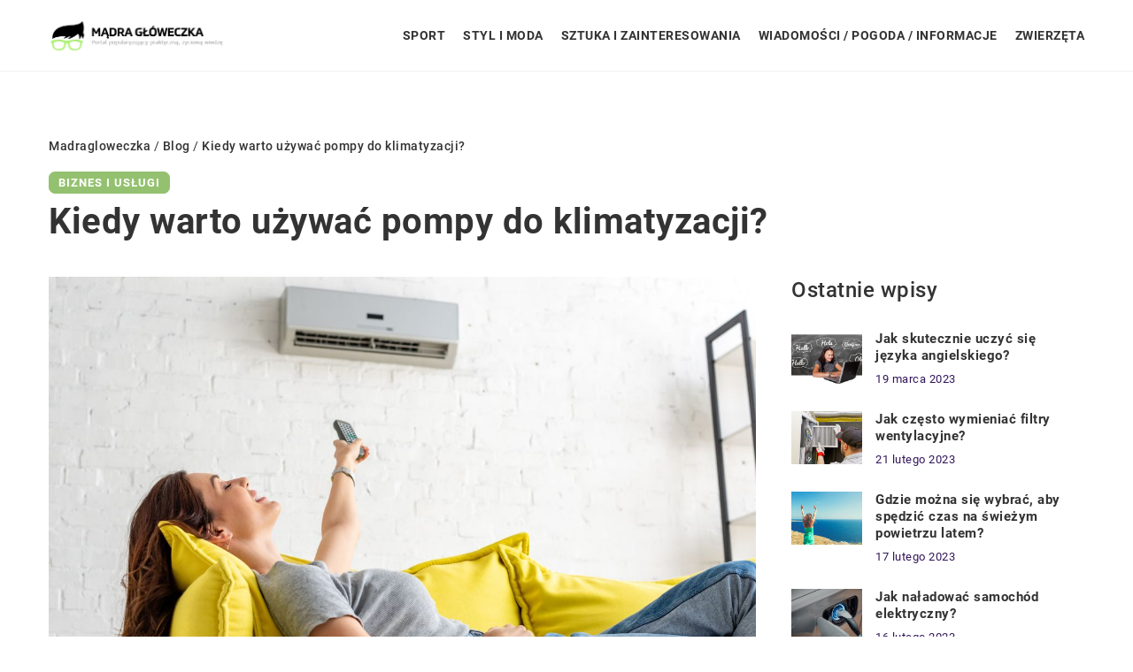

--- FILE ---
content_type: text/html; charset=UTF-8
request_url: https://madragloweczka.pl/kiedy-warto-uzywac-pompy-do-klimatyzacji/
body_size: 14738
content:
<!DOCTYPE html>
<html lang="pl">
<head><meta charset="UTF-8"><script>if(navigator.userAgent.match(/MSIE|Internet Explorer/i)||navigator.userAgent.match(/Trident\/7\..*?rv:11/i)){var href=document.location.href;if(!href.match(/[?&]nowprocket/)){if(href.indexOf("?")==-1){if(href.indexOf("#")==-1){document.location.href=href+"?nowprocket=1"}else{document.location.href=href.replace("#","?nowprocket=1#")}}else{if(href.indexOf("#")==-1){document.location.href=href+"&nowprocket=1"}else{document.location.href=href.replace("#","&nowprocket=1#")}}}}</script><script>class RocketLazyLoadScripts{constructor(){this.v="1.2.3",this.triggerEvents=["keydown","mousedown","mousemove","touchmove","touchstart","touchend","wheel"],this.userEventHandler=this._triggerListener.bind(this),this.touchStartHandler=this._onTouchStart.bind(this),this.touchMoveHandler=this._onTouchMove.bind(this),this.touchEndHandler=this._onTouchEnd.bind(this),this.clickHandler=this._onClick.bind(this),this.interceptedClicks=[],window.addEventListener("pageshow",t=>{this.persisted=t.persisted}),window.addEventListener("DOMContentLoaded",()=>{this._preconnect3rdParties()}),this.delayedScripts={normal:[],async:[],defer:[]},this.trash=[],this.allJQueries=[]}_addUserInteractionListener(t){if(document.hidden){t._triggerListener();return}this.triggerEvents.forEach(e=>window.addEventListener(e,t.userEventHandler,{passive:!0})),window.addEventListener("touchstart",t.touchStartHandler,{passive:!0}),window.addEventListener("mousedown",t.touchStartHandler),document.addEventListener("visibilitychange",t.userEventHandler)}_removeUserInteractionListener(){this.triggerEvents.forEach(t=>window.removeEventListener(t,this.userEventHandler,{passive:!0})),document.removeEventListener("visibilitychange",this.userEventHandler)}_onTouchStart(t){"HTML"!==t.target.tagName&&(window.addEventListener("touchend",this.touchEndHandler),window.addEventListener("mouseup",this.touchEndHandler),window.addEventListener("touchmove",this.touchMoveHandler,{passive:!0}),window.addEventListener("mousemove",this.touchMoveHandler),t.target.addEventListener("click",this.clickHandler),this._renameDOMAttribute(t.target,"onclick","rocket-onclick"),this._pendingClickStarted())}_onTouchMove(t){window.removeEventListener("touchend",this.touchEndHandler),window.removeEventListener("mouseup",this.touchEndHandler),window.removeEventListener("touchmove",this.touchMoveHandler,{passive:!0}),window.removeEventListener("mousemove",this.touchMoveHandler),t.target.removeEventListener("click",this.clickHandler),this._renameDOMAttribute(t.target,"rocket-onclick","onclick"),this._pendingClickFinished()}_onTouchEnd(t){window.removeEventListener("touchend",this.touchEndHandler),window.removeEventListener("mouseup",this.touchEndHandler),window.removeEventListener("touchmove",this.touchMoveHandler,{passive:!0}),window.removeEventListener("mousemove",this.touchMoveHandler)}_onClick(t){t.target.removeEventListener("click",this.clickHandler),this._renameDOMAttribute(t.target,"rocket-onclick","onclick"),this.interceptedClicks.push(t),t.preventDefault(),t.stopPropagation(),t.stopImmediatePropagation(),this._pendingClickFinished()}_replayClicks(){window.removeEventListener("touchstart",this.touchStartHandler,{passive:!0}),window.removeEventListener("mousedown",this.touchStartHandler),this.interceptedClicks.forEach(t=>{t.target.dispatchEvent(new MouseEvent("click",{view:t.view,bubbles:!0,cancelable:!0}))})}_waitForPendingClicks(){return new Promise(t=>{this._isClickPending?this._pendingClickFinished=t:t()})}_pendingClickStarted(){this._isClickPending=!0}_pendingClickFinished(){this._isClickPending=!1}_renameDOMAttribute(t,e,r){t.hasAttribute&&t.hasAttribute(e)&&(event.target.setAttribute(r,event.target.getAttribute(e)),event.target.removeAttribute(e))}_triggerListener(){this._removeUserInteractionListener(this),"loading"===document.readyState?document.addEventListener("DOMContentLoaded",this._loadEverythingNow.bind(this)):this._loadEverythingNow()}_preconnect3rdParties(){let t=[];document.querySelectorAll("script[type=rocketlazyloadscript]").forEach(e=>{if(e.hasAttribute("src")){let r=new URL(e.src).origin;r!==location.origin&&t.push({src:r,crossOrigin:e.crossOrigin||"module"===e.getAttribute("data-rocket-type")})}}),t=[...new Map(t.map(t=>[JSON.stringify(t),t])).values()],this._batchInjectResourceHints(t,"preconnect")}async _loadEverythingNow(){this.lastBreath=Date.now(),this._delayEventListeners(this),this._delayJQueryReady(this),this._handleDocumentWrite(),this._registerAllDelayedScripts(),this._preloadAllScripts(),await this._loadScriptsFromList(this.delayedScripts.normal),await this._loadScriptsFromList(this.delayedScripts.defer),await this._loadScriptsFromList(this.delayedScripts.async);try{await this._triggerDOMContentLoaded(),await this._triggerWindowLoad()}catch(t){console.error(t)}window.dispatchEvent(new Event("rocket-allScriptsLoaded")),this._waitForPendingClicks().then(()=>{this._replayClicks()}),this._emptyTrash()}_registerAllDelayedScripts(){document.querySelectorAll("script[type=rocketlazyloadscript]").forEach(t=>{t.hasAttribute("data-rocket-src")?t.hasAttribute("async")&&!1!==t.async?this.delayedScripts.async.push(t):t.hasAttribute("defer")&&!1!==t.defer||"module"===t.getAttribute("data-rocket-type")?this.delayedScripts.defer.push(t):this.delayedScripts.normal.push(t):this.delayedScripts.normal.push(t)})}async _transformScript(t){return new Promise((await this._littleBreath(),navigator.userAgent.indexOf("Firefox/")>0||""===navigator.vendor)?e=>{let r=document.createElement("script");[...t.attributes].forEach(t=>{let e=t.nodeName;"type"!==e&&("data-rocket-type"===e&&(e="type"),"data-rocket-src"===e&&(e="src"),r.setAttribute(e,t.nodeValue))}),t.text&&(r.text=t.text),r.hasAttribute("src")?(r.addEventListener("load",e),r.addEventListener("error",e)):(r.text=t.text,e());try{t.parentNode.replaceChild(r,t)}catch(i){e()}}:async e=>{function r(){t.setAttribute("data-rocket-status","failed"),e()}try{let i=t.getAttribute("data-rocket-type"),n=t.getAttribute("data-rocket-src");t.text,i?(t.type=i,t.removeAttribute("data-rocket-type")):t.removeAttribute("type"),t.addEventListener("load",function r(){t.setAttribute("data-rocket-status","executed"),e()}),t.addEventListener("error",r),n?(t.removeAttribute("data-rocket-src"),t.src=n):t.src="data:text/javascript;base64,"+window.btoa(unescape(encodeURIComponent(t.text)))}catch(s){r()}})}async _loadScriptsFromList(t){let e=t.shift();return e&&e.isConnected?(await this._transformScript(e),this._loadScriptsFromList(t)):Promise.resolve()}_preloadAllScripts(){this._batchInjectResourceHints([...this.delayedScripts.normal,...this.delayedScripts.defer,...this.delayedScripts.async],"preload")}_batchInjectResourceHints(t,e){var r=document.createDocumentFragment();t.forEach(t=>{let i=t.getAttribute&&t.getAttribute("data-rocket-src")||t.src;if(i){let n=document.createElement("link");n.href=i,n.rel=e,"preconnect"!==e&&(n.as="script"),t.getAttribute&&"module"===t.getAttribute("data-rocket-type")&&(n.crossOrigin=!0),t.crossOrigin&&(n.crossOrigin=t.crossOrigin),t.integrity&&(n.integrity=t.integrity),r.appendChild(n),this.trash.push(n)}}),document.head.appendChild(r)}_delayEventListeners(t){let e={};function r(t,r){!function t(r){!e[r]&&(e[r]={originalFunctions:{add:r.addEventListener,remove:r.removeEventListener},eventsToRewrite:[]},r.addEventListener=function(){arguments[0]=i(arguments[0]),e[r].originalFunctions.add.apply(r,arguments)},r.removeEventListener=function(){arguments[0]=i(arguments[0]),e[r].originalFunctions.remove.apply(r,arguments)});function i(t){return e[r].eventsToRewrite.indexOf(t)>=0?"rocket-"+t:t}}(t),e[t].eventsToRewrite.push(r)}function i(t,e){let r=t[e];Object.defineProperty(t,e,{get:()=>r||function(){},set(i){t["rocket"+e]=r=i}})}r(document,"DOMContentLoaded"),r(window,"DOMContentLoaded"),r(window,"load"),r(window,"pageshow"),r(document,"readystatechange"),i(document,"onreadystatechange"),i(window,"onload"),i(window,"onpageshow")}_delayJQueryReady(t){let e;function r(r){if(r&&r.fn&&!t.allJQueries.includes(r)){r.fn.ready=r.fn.init.prototype.ready=function(e){return t.domReadyFired?e.bind(document)(r):document.addEventListener("rocket-DOMContentLoaded",()=>e.bind(document)(r)),r([])};let i=r.fn.on;r.fn.on=r.fn.init.prototype.on=function(){if(this[0]===window){function t(t){return t.split(" ").map(t=>"load"===t||0===t.indexOf("load.")?"rocket-jquery-load":t).join(" ")}"string"==typeof arguments[0]||arguments[0]instanceof String?arguments[0]=t(arguments[0]):"object"==typeof arguments[0]&&Object.keys(arguments[0]).forEach(e=>{let r=arguments[0][e];delete arguments[0][e],arguments[0][t(e)]=r})}return i.apply(this,arguments),this},t.allJQueries.push(r)}e=r}r(window.jQuery),Object.defineProperty(window,"jQuery",{get:()=>e,set(t){r(t)}})}async _triggerDOMContentLoaded(){this.domReadyFired=!0,await this._littleBreath(),document.dispatchEvent(new Event("rocket-DOMContentLoaded")),await this._littleBreath(),window.dispatchEvent(new Event("rocket-DOMContentLoaded")),await this._littleBreath(),document.dispatchEvent(new Event("rocket-readystatechange")),await this._littleBreath(),document.rocketonreadystatechange&&document.rocketonreadystatechange()}async _triggerWindowLoad(){await this._littleBreath(),window.dispatchEvent(new Event("rocket-load")),await this._littleBreath(),window.rocketonload&&window.rocketonload(),await this._littleBreath(),this.allJQueries.forEach(t=>t(window).trigger("rocket-jquery-load")),await this._littleBreath();let t=new Event("rocket-pageshow");t.persisted=this.persisted,window.dispatchEvent(t),await this._littleBreath(),window.rocketonpageshow&&window.rocketonpageshow({persisted:this.persisted})}_handleDocumentWrite(){let t=new Map;document.write=document.writeln=function(e){let r=document.currentScript;r||console.error("WPRocket unable to document.write this: "+e);let i=document.createRange(),n=r.parentElement,s=t.get(r);void 0===s&&(s=r.nextSibling,t.set(r,s));let a=document.createDocumentFragment();i.setStart(a,0),a.appendChild(i.createContextualFragment(e)),n.insertBefore(a,s)}}async _littleBreath(){Date.now()-this.lastBreath>45&&(await this._requestAnimFrame(),this.lastBreath=Date.now())}async _requestAnimFrame(){return document.hidden?new Promise(t=>setTimeout(t)):new Promise(t=>requestAnimationFrame(t))}_emptyTrash(){this.trash.forEach(t=>t.remove())}static run(){let t=new RocketLazyLoadScripts;t._addUserInteractionListener(t)}}RocketLazyLoadScripts.run();</script>	
	
	<meta name="viewport" content="width=device-width, initial-scale=1">
		<meta name='robots' content='index, follow, max-image-preview:large, max-snippet:-1, max-video-preview:-1' />

	<!-- This site is optimized with the Yoast SEO plugin v26.8 - https://yoast.com/product/yoast-seo-wordpress/ -->
	<title>Kiedy warto używać pompy do klimatyzacji? - madragloweczka.pl</title><link rel="stylesheet" href="https://madragloweczka.pl/wp-content/cache/min/1/5fe56f8fe1ab7de9fc5f510090bb522e.css" media="all" data-minify="1" />
	<link rel="canonical" href="https://madragloweczka.pl/kiedy-warto-uzywac-pompy-do-klimatyzacji/" />
	<meta property="og:locale" content="pl_PL" />
	<meta property="og:type" content="article" />
	<meta property="og:title" content="Kiedy warto używać pompy do klimatyzacji? - madragloweczka.pl" />
	<meta property="og:description" content="Klimatyzacja przy obecnych upałach jest rzeczą absolutnie niezbędną. Dlatego też coraz częściej jest ona montowana nie tylko w budynkach użyteczności [&hellip;]" />
	<meta property="og:url" content="https://madragloweczka.pl/kiedy-warto-uzywac-pompy-do-klimatyzacji/" />
	<meta property="og:site_name" content="madragloweczka.pl" />
	<meta name="author" content="madragloweczka" />
	<meta name="twitter:card" content="summary_large_image" />
	<meta name="twitter:label1" content="Napisane przez" />
	<meta name="twitter:data1" content="madragloweczka" />
	<meta name="twitter:label2" content="Szacowany czas czytania" />
	<meta name="twitter:data2" content="1 minuta" />
	<script type="application/ld+json" class="yoast-schema-graph">{"@context":"https://schema.org","@graph":[{"@type":"Article","@id":"https://madragloweczka.pl/kiedy-warto-uzywac-pompy-do-klimatyzacji/#article","isPartOf":{"@id":"https://madragloweczka.pl/kiedy-warto-uzywac-pompy-do-klimatyzacji/"},"author":{"name":"madragloweczka","@id":"https://madragloweczka.pl/#/schema/person/af6c5861d223daf302e050ee354d813e"},"headline":"Kiedy warto używać pompy do klimatyzacji?","datePublished":"2021-05-21T09:00:17+00:00","mainEntityOfPage":{"@id":"https://madragloweczka.pl/kiedy-warto-uzywac-pompy-do-klimatyzacji/"},"wordCount":268,"commentCount":0,"image":{"@id":"https://madragloweczka.pl/kiedy-warto-uzywac-pompy-do-klimatyzacji/#primaryimage"},"thumbnailUrl":"https://madragloweczka.pl/wp-content/uploads/2021/06/kobieta-klimatyzacja-salon-sofa-kanapa-technika-lifestyle.jpg","articleSection":["Biznes i usługi"],"inLanguage":"pl-PL","potentialAction":[{"@type":"CommentAction","name":"Comment","target":["https://madragloweczka.pl/kiedy-warto-uzywac-pompy-do-klimatyzacji/#respond"]}]},{"@type":"WebPage","@id":"https://madragloweczka.pl/kiedy-warto-uzywac-pompy-do-klimatyzacji/","url":"https://madragloweczka.pl/kiedy-warto-uzywac-pompy-do-klimatyzacji/","name":"Kiedy warto używać pompy do klimatyzacji? - madragloweczka.pl","isPartOf":{"@id":"https://madragloweczka.pl/#website"},"primaryImageOfPage":{"@id":"https://madragloweczka.pl/kiedy-warto-uzywac-pompy-do-klimatyzacji/#primaryimage"},"image":{"@id":"https://madragloweczka.pl/kiedy-warto-uzywac-pompy-do-klimatyzacji/#primaryimage"},"thumbnailUrl":"https://madragloweczka.pl/wp-content/uploads/2021/06/kobieta-klimatyzacja-salon-sofa-kanapa-technika-lifestyle.jpg","inLanguage":"pl-PL","potentialAction":[{"@type":"ReadAction","target":["https://madragloweczka.pl/kiedy-warto-uzywac-pompy-do-klimatyzacji/"]}]},{"@type":"ImageObject","inLanguage":"pl-PL","@id":"https://madragloweczka.pl/kiedy-warto-uzywac-pompy-do-klimatyzacji/#primaryimage","url":"https://madragloweczka.pl/wp-content/uploads/2021/06/kobieta-klimatyzacja-salon-sofa-kanapa-technika-lifestyle.jpg","contentUrl":"https://madragloweczka.pl/wp-content/uploads/2021/06/kobieta-klimatyzacja-salon-sofa-kanapa-technika-lifestyle.jpg","width":1280,"height":854},{"@type":"WebSite","@id":"https://madragloweczka.pl/#website","url":"https://madragloweczka.pl/","name":"madragloweczka.pl","description":"","potentialAction":[{"@type":"SearchAction","target":{"@type":"EntryPoint","urlTemplate":"https://madragloweczka.pl/?s={search_term_string}"},"query-input":{"@type":"PropertyValueSpecification","valueRequired":true,"valueName":"search_term_string"}}],"inLanguage":"pl-PL"}]}</script>
	<!-- / Yoast SEO plugin. -->


<link rel='dns-prefetch' href='//cdnjs.cloudflare.com' />

<style id='wp-img-auto-sizes-contain-inline-css' type='text/css'>
img:is([sizes=auto i],[sizes^="auto," i]){contain-intrinsic-size:3000px 1500px}
/*# sourceURL=wp-img-auto-sizes-contain-inline-css */
</style>
<style id='wp-emoji-styles-inline-css' type='text/css'>

	img.wp-smiley, img.emoji {
		display: inline !important;
		border: none !important;
		box-shadow: none !important;
		height: 1em !important;
		width: 1em !important;
		margin: 0 0.07em !important;
		vertical-align: -0.1em !important;
		background: none !important;
		padding: 0 !important;
	}
/*# sourceURL=wp-emoji-styles-inline-css */
</style>
<style id='classic-theme-styles-inline-css' type='text/css'>
/*! This file is auto-generated */
.wp-block-button__link{color:#fff;background-color:#32373c;border-radius:9999px;box-shadow:none;text-decoration:none;padding:calc(.667em + 2px) calc(1.333em + 2px);font-size:1.125em}.wp-block-file__button{background:#32373c;color:#fff;text-decoration:none}
/*# sourceURL=/wp-includes/css/classic-themes.min.css */
</style>

<script type="text/javascript" src="https://madragloweczka.pl/wp-includes/js/jquery/jquery.min.js?ver=3.7.1" id="jquery-core-js"></script>
<script type="text/javascript" src="https://madragloweczka.pl/wp-includes/js/jquery/jquery-migrate.min.js?ver=3.4.1" id="jquery-migrate-js" defer></script>
<script  type="application/ld+json">
        {
          "@context": "https://schema.org",
          "@type": "BreadcrumbList",
          "itemListElement": [{"@type": "ListItem","position": 1,"name": "madragloweczka","item": "https://madragloweczka.pl" },{"@type": "ListItem","position": 2,"name": "Blog","item": "https://madragloweczka.pl/blog/" },{"@type": "ListItem","position": 3,"name": "Kiedy  warto używać pompy do klimatyzacji?"}]
        }
        </script>    <style>
    @font-face {font-family: 'Roboto';font-style: normal;font-weight: 400;src: url('https://madragloweczka.pl/wp-content/themes/knight-theme/fonts/Roboto-Regular.ttf');font-display: swap;}
    @font-face {font-family: 'Roboto';font-style: normal;font-weight: 500;src: url('https://madragloweczka.pl/wp-content/themes/knight-theme/fonts/Roboto-Medium.ttf');font-display: swap;}
    @font-face {font-family: 'Roboto';font-style: normal;font-weight: 700;src: url('https://madragloweczka.pl/wp-content/themes/knight-theme/fonts/Roboto-Bold.ttf');font-display: swap;}
    @font-face {font-family: 'Roboto';font-style: normal;font-weight: 900;src: url('https://madragloweczka.pl/wp-content/themes/knight-theme/fonts/Roboto-Black.ttf');font-display: swap;}
    </style>
<script  type="application/ld+json">
        {
          "@context": "https://schema.org",
          "@type": "Article",
          "headline": "Kiedy  warto używać pompy do klimatyzacji?",
          "image": "https://madragloweczka.pl/wp-content/uploads/2021/06/kobieta-klimatyzacja-salon-sofa-kanapa-technika-lifestyle.jpg",
          "datePublished": "2021-05-21",
          "dateModified": "2021-05-21",
          "author": {
            "@type": "Person",
            "name": "madragloweczka"
          },
           "publisher": {
            "@type": "Organization",
            "name": "madragloweczka.pl",
            "logo": {
              "@type": "ImageObject",
              "url": "https://madragloweczka.pl/wp-content/uploads/2023/07/cropped-logo_9-kopia.png"
            }
          }
          
        }
        </script><link rel="icon" href="https://madragloweczka.pl/wp-content/uploads/2023/07/cropped-cropped-logo_9-192x192-1.png" sizes="32x32" />
<link rel="icon" href="https://madragloweczka.pl/wp-content/uploads/2023/07/cropped-cropped-logo_9-192x192-1.png" sizes="192x192" />
<link rel="apple-touch-icon" href="https://madragloweczka.pl/wp-content/uploads/2023/07/cropped-cropped-logo_9-192x192-1.png" />
<meta name="msapplication-TileImage" content="https://madragloweczka.pl/wp-content/uploads/2023/07/cropped-cropped-logo_9-192x192-1.png" />
<noscript><style id="rocket-lazyload-nojs-css">.rll-youtube-player, [data-lazy-src]{display:none !important;}</style></noscript>	

<!-- Google tag (gtag.js) -->
<script type="rocketlazyloadscript" async data-rocket-src="https://www.googletagmanager.com/gtag/js?id=G-9JXQZSWESZ"></script>
<script type="rocketlazyloadscript">
  window.dataLayer = window.dataLayer || [];
  function gtag(){dataLayer.push(arguments);}
  gtag('js', new Date());

  gtag('config', 'G-9JXQZSWESZ');
</script>

<style id='global-styles-inline-css' type='text/css'>
:root{--wp--preset--aspect-ratio--square: 1;--wp--preset--aspect-ratio--4-3: 4/3;--wp--preset--aspect-ratio--3-4: 3/4;--wp--preset--aspect-ratio--3-2: 3/2;--wp--preset--aspect-ratio--2-3: 2/3;--wp--preset--aspect-ratio--16-9: 16/9;--wp--preset--aspect-ratio--9-16: 9/16;--wp--preset--color--black: #000000;--wp--preset--color--cyan-bluish-gray: #abb8c3;--wp--preset--color--white: #ffffff;--wp--preset--color--pale-pink: #f78da7;--wp--preset--color--vivid-red: #cf2e2e;--wp--preset--color--luminous-vivid-orange: #ff6900;--wp--preset--color--luminous-vivid-amber: #fcb900;--wp--preset--color--light-green-cyan: #7bdcb5;--wp--preset--color--vivid-green-cyan: #00d084;--wp--preset--color--pale-cyan-blue: #8ed1fc;--wp--preset--color--vivid-cyan-blue: #0693e3;--wp--preset--color--vivid-purple: #9b51e0;--wp--preset--gradient--vivid-cyan-blue-to-vivid-purple: linear-gradient(135deg,rgb(6,147,227) 0%,rgb(155,81,224) 100%);--wp--preset--gradient--light-green-cyan-to-vivid-green-cyan: linear-gradient(135deg,rgb(122,220,180) 0%,rgb(0,208,130) 100%);--wp--preset--gradient--luminous-vivid-amber-to-luminous-vivid-orange: linear-gradient(135deg,rgb(252,185,0) 0%,rgb(255,105,0) 100%);--wp--preset--gradient--luminous-vivid-orange-to-vivid-red: linear-gradient(135deg,rgb(255,105,0) 0%,rgb(207,46,46) 100%);--wp--preset--gradient--very-light-gray-to-cyan-bluish-gray: linear-gradient(135deg,rgb(238,238,238) 0%,rgb(169,184,195) 100%);--wp--preset--gradient--cool-to-warm-spectrum: linear-gradient(135deg,rgb(74,234,220) 0%,rgb(151,120,209) 20%,rgb(207,42,186) 40%,rgb(238,44,130) 60%,rgb(251,105,98) 80%,rgb(254,248,76) 100%);--wp--preset--gradient--blush-light-purple: linear-gradient(135deg,rgb(255,206,236) 0%,rgb(152,150,240) 100%);--wp--preset--gradient--blush-bordeaux: linear-gradient(135deg,rgb(254,205,165) 0%,rgb(254,45,45) 50%,rgb(107,0,62) 100%);--wp--preset--gradient--luminous-dusk: linear-gradient(135deg,rgb(255,203,112) 0%,rgb(199,81,192) 50%,rgb(65,88,208) 100%);--wp--preset--gradient--pale-ocean: linear-gradient(135deg,rgb(255,245,203) 0%,rgb(182,227,212) 50%,rgb(51,167,181) 100%);--wp--preset--gradient--electric-grass: linear-gradient(135deg,rgb(202,248,128) 0%,rgb(113,206,126) 100%);--wp--preset--gradient--midnight: linear-gradient(135deg,rgb(2,3,129) 0%,rgb(40,116,252) 100%);--wp--preset--font-size--small: 13px;--wp--preset--font-size--medium: 20px;--wp--preset--font-size--large: 36px;--wp--preset--font-size--x-large: 42px;--wp--preset--spacing--20: 0.44rem;--wp--preset--spacing--30: 0.67rem;--wp--preset--spacing--40: 1rem;--wp--preset--spacing--50: 1.5rem;--wp--preset--spacing--60: 2.25rem;--wp--preset--spacing--70: 3.38rem;--wp--preset--spacing--80: 5.06rem;--wp--preset--shadow--natural: 6px 6px 9px rgba(0, 0, 0, 0.2);--wp--preset--shadow--deep: 12px 12px 50px rgba(0, 0, 0, 0.4);--wp--preset--shadow--sharp: 6px 6px 0px rgba(0, 0, 0, 0.2);--wp--preset--shadow--outlined: 6px 6px 0px -3px rgb(255, 255, 255), 6px 6px rgb(0, 0, 0);--wp--preset--shadow--crisp: 6px 6px 0px rgb(0, 0, 0);}:where(.is-layout-flex){gap: 0.5em;}:where(.is-layout-grid){gap: 0.5em;}body .is-layout-flex{display: flex;}.is-layout-flex{flex-wrap: wrap;align-items: center;}.is-layout-flex > :is(*, div){margin: 0;}body .is-layout-grid{display: grid;}.is-layout-grid > :is(*, div){margin: 0;}:where(.wp-block-columns.is-layout-flex){gap: 2em;}:where(.wp-block-columns.is-layout-grid){gap: 2em;}:where(.wp-block-post-template.is-layout-flex){gap: 1.25em;}:where(.wp-block-post-template.is-layout-grid){gap: 1.25em;}.has-black-color{color: var(--wp--preset--color--black) !important;}.has-cyan-bluish-gray-color{color: var(--wp--preset--color--cyan-bluish-gray) !important;}.has-white-color{color: var(--wp--preset--color--white) !important;}.has-pale-pink-color{color: var(--wp--preset--color--pale-pink) !important;}.has-vivid-red-color{color: var(--wp--preset--color--vivid-red) !important;}.has-luminous-vivid-orange-color{color: var(--wp--preset--color--luminous-vivid-orange) !important;}.has-luminous-vivid-amber-color{color: var(--wp--preset--color--luminous-vivid-amber) !important;}.has-light-green-cyan-color{color: var(--wp--preset--color--light-green-cyan) !important;}.has-vivid-green-cyan-color{color: var(--wp--preset--color--vivid-green-cyan) !important;}.has-pale-cyan-blue-color{color: var(--wp--preset--color--pale-cyan-blue) !important;}.has-vivid-cyan-blue-color{color: var(--wp--preset--color--vivid-cyan-blue) !important;}.has-vivid-purple-color{color: var(--wp--preset--color--vivid-purple) !important;}.has-black-background-color{background-color: var(--wp--preset--color--black) !important;}.has-cyan-bluish-gray-background-color{background-color: var(--wp--preset--color--cyan-bluish-gray) !important;}.has-white-background-color{background-color: var(--wp--preset--color--white) !important;}.has-pale-pink-background-color{background-color: var(--wp--preset--color--pale-pink) !important;}.has-vivid-red-background-color{background-color: var(--wp--preset--color--vivid-red) !important;}.has-luminous-vivid-orange-background-color{background-color: var(--wp--preset--color--luminous-vivid-orange) !important;}.has-luminous-vivid-amber-background-color{background-color: var(--wp--preset--color--luminous-vivid-amber) !important;}.has-light-green-cyan-background-color{background-color: var(--wp--preset--color--light-green-cyan) !important;}.has-vivid-green-cyan-background-color{background-color: var(--wp--preset--color--vivid-green-cyan) !important;}.has-pale-cyan-blue-background-color{background-color: var(--wp--preset--color--pale-cyan-blue) !important;}.has-vivid-cyan-blue-background-color{background-color: var(--wp--preset--color--vivid-cyan-blue) !important;}.has-vivid-purple-background-color{background-color: var(--wp--preset--color--vivid-purple) !important;}.has-black-border-color{border-color: var(--wp--preset--color--black) !important;}.has-cyan-bluish-gray-border-color{border-color: var(--wp--preset--color--cyan-bluish-gray) !important;}.has-white-border-color{border-color: var(--wp--preset--color--white) !important;}.has-pale-pink-border-color{border-color: var(--wp--preset--color--pale-pink) !important;}.has-vivid-red-border-color{border-color: var(--wp--preset--color--vivid-red) !important;}.has-luminous-vivid-orange-border-color{border-color: var(--wp--preset--color--luminous-vivid-orange) !important;}.has-luminous-vivid-amber-border-color{border-color: var(--wp--preset--color--luminous-vivid-amber) !important;}.has-light-green-cyan-border-color{border-color: var(--wp--preset--color--light-green-cyan) !important;}.has-vivid-green-cyan-border-color{border-color: var(--wp--preset--color--vivid-green-cyan) !important;}.has-pale-cyan-blue-border-color{border-color: var(--wp--preset--color--pale-cyan-blue) !important;}.has-vivid-cyan-blue-border-color{border-color: var(--wp--preset--color--vivid-cyan-blue) !important;}.has-vivid-purple-border-color{border-color: var(--wp--preset--color--vivid-purple) !important;}.has-vivid-cyan-blue-to-vivid-purple-gradient-background{background: var(--wp--preset--gradient--vivid-cyan-blue-to-vivid-purple) !important;}.has-light-green-cyan-to-vivid-green-cyan-gradient-background{background: var(--wp--preset--gradient--light-green-cyan-to-vivid-green-cyan) !important;}.has-luminous-vivid-amber-to-luminous-vivid-orange-gradient-background{background: var(--wp--preset--gradient--luminous-vivid-amber-to-luminous-vivid-orange) !important;}.has-luminous-vivid-orange-to-vivid-red-gradient-background{background: var(--wp--preset--gradient--luminous-vivid-orange-to-vivid-red) !important;}.has-very-light-gray-to-cyan-bluish-gray-gradient-background{background: var(--wp--preset--gradient--very-light-gray-to-cyan-bluish-gray) !important;}.has-cool-to-warm-spectrum-gradient-background{background: var(--wp--preset--gradient--cool-to-warm-spectrum) !important;}.has-blush-light-purple-gradient-background{background: var(--wp--preset--gradient--blush-light-purple) !important;}.has-blush-bordeaux-gradient-background{background: var(--wp--preset--gradient--blush-bordeaux) !important;}.has-luminous-dusk-gradient-background{background: var(--wp--preset--gradient--luminous-dusk) !important;}.has-pale-ocean-gradient-background{background: var(--wp--preset--gradient--pale-ocean) !important;}.has-electric-grass-gradient-background{background: var(--wp--preset--gradient--electric-grass) !important;}.has-midnight-gradient-background{background: var(--wp--preset--gradient--midnight) !important;}.has-small-font-size{font-size: var(--wp--preset--font-size--small) !important;}.has-medium-font-size{font-size: var(--wp--preset--font-size--medium) !important;}.has-large-font-size{font-size: var(--wp--preset--font-size--large) !important;}.has-x-large-font-size{font-size: var(--wp--preset--font-size--x-large) !important;}
/*# sourceURL=global-styles-inline-css */
</style>
</head>

<body class="wp-singular post-template-default single single-post postid-2163 single-format-standard wp-theme-knight-theme">


	<header class="k_header">
		<div class="k_conatiner k-flex-between"> 
			<nav id="mainnav" class="mainnav" role="navigation">
				<div class="menu-menu-container"><ul id="menu-menu" class="menu"><li id="menu-item-6285" class="menu-item menu-item-type-taxonomy menu-item-object-companycategory menu-item-6285"><a href="https://madragloweczka.pl/firmy/sport/">Sport</a></li>
<li id="menu-item-6286" class="menu-item menu-item-type-taxonomy menu-item-object-companycategory menu-item-6286"><a href="https://madragloweczka.pl/firmy/styl-i-moda/">Styl i moda</a></li>
<li id="menu-item-6287" class="menu-item menu-item-type-taxonomy menu-item-object-companycategory menu-item-6287"><a href="https://madragloweczka.pl/firmy/sztuka-i-zainteresowania/">Sztuka i zainteresowania</a></li>
<li id="menu-item-6288" class="menu-item menu-item-type-taxonomy menu-item-object-companycategory menu-item-6288"><a href="https://madragloweczka.pl/firmy/wiadomosci-pogoda-informacje/">Wiadomości / Pogoda / Informacje</a></li>
<li id="menu-item-6289" class="menu-item menu-item-type-taxonomy menu-item-object-companycategory menu-item-6289"><a href="https://madragloweczka.pl/firmy/zwierzeta/">Zwierzęta</a></li>
</ul></div>			</nav> 
			<div class="k_logo">
								<a href="https://madragloweczka.pl/">   
					<img width="406" height="83" src="https://madragloweczka.pl/wp-content/uploads/2023/07/cropped-logo_9-kopia.png" class="logo-main" alt="madragloweczka.pl">	
				</a>
							</div> 	
			<div class="mobile-menu">
				<div id="btn-menu">
					<svg class="ham hamRotate ham8" viewBox="0 0 100 100" width="80" onclick="this.classList.toggle('active')">
						<path class="line top" d="m 30,33 h 40 c 3.722839,0 7.5,3.126468 7.5,8.578427 0,5.451959 -2.727029,8.421573 -7.5,8.421573 h -20" />
						<path class="line middle"d="m 30,50 h 40" />
						<path class="line bottom" d="m 70,67 h -40 c 0,0 -7.5,-0.802118 -7.5,-8.365747 0,-7.563629 7.5,-8.634253 7.5,-8.634253 h 20" />
					</svg>
				</div>
			</div>
		</div> 
	</header>
			
									


<section class="k_text_section k-pt-7 k-pt-5-m">
	<div class="k_conatiner k_conatiner-col">
		<div class="k_col-10 k-flex k-mb-3">
			<ul id="breadcrumbs" class="k_breadcrumbs"><li class="item-home"><a class="bread-link bread-home" href="https://madragloweczka.pl" title="madragloweczka">madragloweczka</a></li><li class="separator separator-home"> / </li><li data-id="4" class="item-cat"><a href="https://madragloweczka.pl/blog/">Blog</a></li><li class="separator"> / </li><li data-id="5" class="item-current  item-2163"><strong class="bread-current bread-2163" title="Kiedy  warto używać pompy do klimatyzacji?">Kiedy  warto używać pompy do klimatyzacji?</strong></li></ul>			<div class="k_post-single-cat k-flex">
				<a href="https://madragloweczka.pl/category/biznes-i-uslugi/">Biznes i usługi</a>  
			</div> 
			<h1 class="k_page_h1 k-mb-1">Kiedy  warto używać pompy do klimatyzacji?</h1>
			
		</div>
		<div class="k_col-7">
			
			
								<div class="k-mb-3 k_relative k-img-single">
						
						<img width="1280" height="854" src="https://madragloweczka.pl/wp-content/uploads/2021/06/kobieta-klimatyzacja-salon-sofa-kanapa-technika-lifestyle.jpg" alt="Kiedy  warto używać pompy do klimatyzacji?">	
							
					</div>
				


			<div class="k-post-reading-time">Potrzebujesz ok. 2 min. aby przeczytać ten wpis</div>			<div class="k_meta-single k-mb-3 k-mt-1 k-flex k-flex-v-center k_weight-semibold">
				<div class="k_post-single-author">
				
					<div class="k_meta-value k-flex k-flex-v-center">
					<svg width="80" height="80" viewBox="0 0 80 80" fill="none" xmlns="http://www.w3.org/2000/svg"><path d="M60 70L20 70C17.7909 70 16 68.2091 16 66C16 59.3836 20.1048 53.4615 26.3003 51.1395L27.5304 50.6785C35.5704 47.6651 44.4296 47.6651 52.4696 50.6785L53.6997 51.1395C59.8952 53.4615 64 59.3836 64 66C64 68.2091 62.2091 70 60 70Z" fill="#C2CCDE" stroke="#C2CCDE" stroke-width="4" stroke-linecap="square" stroke-linejoin="round" /><path d="M33.9015 38.8673C37.7294 40.8336 42.2706 40.8336 46.0985 38.8673C49.6611 37.0373 52.2136 33.7042 53.0516 29.7878L53.2752 28.7425C54.1322 24.7375 53.2168 20.5576 50.7644 17.2774L50.4053 16.797C47.9525 13.5163 44.0962 11.5845 40 11.5845C35.9038 11.5845 32.0475 13.5163 29.5947 16.797L29.2356 17.2774C26.7832 20.5576 25.8678 24.7375 26.7248 28.7425L26.9484 29.7878C27.7864 33.7042 30.3389 37.0373 33.9015 38.8673Z" fill="#C2CCDE" stroke="#C2CCDE" stroke-width="4" stroke-linecap="round" stroke-linejoin="round" /></svg>
						<a href="https://madragloweczka.pl/autor/madragloweczka/" rel="nofollow">madragloweczka</a>					</div>
				</div>
				<div class="k_post-single-date">
					<div class="k_meta-value k-flex k-flex-v-center">
					<svg width="80" height="80" viewBox="0 0 80 80" fill="none" xmlns="http://www.w3.org/2000/svg"><path fill-rule="evenodd" clip-rule="evenodd" d="M55.5 13.5C55.5 12.1193 54.3807 11 53 11C51.6193 11 50.5 12.1193 50.5 13.5V21C50.5 21.2761 50.2761 21.5 50 21.5L30 21.5C29.7239 21.5 29.5 21.2761 29.5 21V13.5C29.5 12.1193 28.3807 11 27 11C25.6193 11 24.5 12.1193 24.5 13.5V21C24.5 21.2761 24.2761 21.5 24 21.5H20C17.7909 21.5 16 23.2909 16 25.5L16 31L64 31V25.5C64 23.2909 62.2091 21.5 60 21.5H56C55.7239 21.5 55.5 21.2761 55.5 21V13.5ZM64 36L16 36L16 65.5C16 67.7091 17.7909 69.5 20 69.5H60C62.2091 69.5 64 67.7091 64 65.5V36Z" fill="#000000" /></svg>
						<time>21 maja 2021</time>
					</div>
				</div>
				  
				 
			</div>

			
			<div class="k_content k_ul k-justify">
				<div class='etykiety-publikacji'></div><p><span style="font-weight: 400;">Klimatyzacja przy obecnych upałach jest rzeczą absolutnie niezbędną. Dlatego też coraz częściej jest ona montowana nie tylko w budynkach użyteczności publicznej, biurach i innych miejscach pracy, ale również w domach i mieszkaniach. Czasami montaż jest kłopotliwy i powoduje to spore problemy, które ujawniają się dopiero z czasem. Przede wszystkim wewnętrzny moduł wymaga odprowadzania skroplin specjalną rurką, która powinna trafić do kanalizacji lub poza budynek. Nie zawsze jednak łatwo ją tam doprowadzić. Co wtedy możemy zrobić?</span></p>
<h2><span style="font-weight: 400;">Montaż pompy klimatyzacji</span></h2>
<p><span style="font-weight: 400;">Jednym z najlepszych rozwiązań jest montaż specjalnej pompy, która ma za zadanie przetransportować skropliny w miejsce, gdzie będzie można się ich pozbyć. Jest to o wiele lepszy sposób od podstawiania pod rurkę skroplin wiadra lub miski, które należałoby co jakiś czas ręcznie opróżniać. <a href="https://www.sauermann.com.pl/produkty/pompki-skroplin.html">Pompki skroplin</a> kosztują bardzo niewiele, natomiast dają nam możliwość swobodnego i bezproblemowego korzystania z klimatyzacji, bez martwienia się o odprowadzanie nadmiaru skroplin.</span></p>
<h2><span style="font-weight: 400;">Podłączenie pompy do instalacji</span></h2>
<p><span style="font-weight: 400;">Pompa powinna być podłączona tak, by uruchamiała się automatycznie wraz ze sprężarką. Właśnie w tym momencie skropliny intensywnie osadzają się na module chłodniczym wewnątrz budynku. Uruchomienie pompki w odpowiednim momencie spowoduje, że będą one samoistnie odprowadzane. Nie będziemy musieli przy tym naciskać żadnych osobnych przycisków i w ogóle pamiętać o fakcie, że pompa powinna pracować. Pobór prądu przez urządzenie jest dodatkowo na tyle niewielki, że na pewno nie wzrośnie przez to nasz rachunek za energię.</span></p>
			</div>

			

			

			
			<div class="k_posts-category k-flex k-mt-5">
				<div class="k-flex k_post-category-title k-color-161 k_uppercase k_weight-bold k_subtitle-24 k-mb-3 k_ls-1">Zobacz również</div>
				<div class="k_posts_category k_conatiner k_conatiner-col k-plr-0 k-gap-30"><div class="k_post_category-item k-flex"><div class="k_post-image"><a class="k-flex" href="https://madragloweczka.pl/zdjecia-360-stopni-jak-mozna-je-poddac-obrobce/" rel="nofollow"><img width="1280" height="640" src="https://madragloweczka.pl/wp-content/uploads/2021/10/dom-i-wnetrze-mieszkanie-wystroj-zdjecia-360-stopni-meble.jpg" class="attachment-full size-full wp-post-image" alt="Zdjęcia 360 stopni &#8211; jak można je poddać obróbce" decoding="async" /></a><div class="k_post-content k_absolute"><div class="k_post-date k-title-white"><time>16 października 2021</time></div><a class="k_post-title k-title-white k_weight-semibold k_height-11" href="https://madragloweczka.pl/zdjecia-360-stopni-jak-mozna-je-poddac-obrobce/">Zdjęcia 360 stopni &#8211; jak można je poddać obróbce</a></div></div></div><div class="k_post_category-item k-flex"><div class="k_post-image"><a class="k-flex" href="https://madragloweczka.pl/kroki-jakie-nalezy-podjac-aby-dostarczyc-przesylke-szybko-i-bezpiecznie/" rel="nofollow"><img width="1280" height="853" src="https://madragloweczka.pl/wp-content/uploads/2021/01/kurier-paczka-przesylka.jpg" class="attachment-full size-full wp-post-image" alt="Kroki jakie należy podjąć, aby dostarczyć przesyłkę szybko i bezpiecznie" decoding="async" loading="lazy" /></a><div class="k_post-content k_absolute"><div class="k_post-date k-title-white"><time>24 stycznia 2021</time></div><a class="k_post-title k-title-white k_weight-semibold k_height-11" href="https://madragloweczka.pl/kroki-jakie-nalezy-podjac-aby-dostarczyc-przesylke-szybko-i-bezpiecznie/">Kroki jakie należy podjąć, aby dostarczyć przesyłkę szybko i bezpiecznie</a></div></div></div></div>	
			</div>

			
		</div>
		<div class="k_col-3 k-sticky k-mt-5-m">
			
			<div class="k_blog-post-recent k-flex k-mb-5">
				<div class="k_blog-post-recent-title k-third-color k_subtitle-24">Ostatnie wpisy</div>
				<div class="k_recent-post k-flex"><div class="k_recent-item k-flex k-mt-3"><div class="k_post-image"><a class="k-flex" href="https://madragloweczka.pl/jak-skutecznie-uczyc-sie-jezyka-angielskiego/" rel="nofollow"><img width="1280" height="748" src="https://madragloweczka.pl/wp-content/uploads/2023/03/lifestyle-tlumaczenie-jezykow-obcych.jpg" alt="Jak skutecznie uczyć się języka angielskiego?" loading="lazy"></a></div><div class="k_post-content"><a class="k_post-title" href="https://madragloweczka.pl/jak-skutecznie-uczyc-sie-jezyka-angielskiego/">Jak skutecznie uczyć się języka angielskiego?</a><div class="k_post-date"><time>19 marca 2023</time></div></div></div><div class="k_recent-item k-flex k-mt-3"><div class="k_post-image"><a class="k-flex" href="https://madragloweczka.pl/jak-czesto-wymieniac-filtry-wentylacyjne/" rel="nofollow"><img width="1280" height="855" src="https://madragloweczka.pl/wp-content/uploads/2023/03/praca-przewod-wentylacyjny-filtr-kawetowy-g4-technika-technologia.jpg" alt="Jak często wymieniać filtry wentylacyjne?" loading="lazy"></a></div><div class="k_post-content"><a class="k_post-title" href="https://madragloweczka.pl/jak-czesto-wymieniac-filtry-wentylacyjne/">Jak często wymieniać filtry wentylacyjne?</a><div class="k_post-date"><time>21 lutego 2023</time></div></div></div><div class="k_recent-item k-flex k-mt-3"><div class="k_post-image"><a class="k-flex" href="https://madragloweczka.pl/gdzie-mozna-sie-wybrac-aby-spedzic-czas-na-swiezym-powietrzu-latem/" rel="nofollow"><img width="1280" height="853" src="https://madragloweczka.pl/wp-content/uploads/2023/03/sukienka-lato-wakacje-turystyka.jpg" alt="Gdzie można się wybrać, aby spędzić czas na świeżym powietrzu latem?" loading="lazy"></a></div><div class="k_post-content"><a class="k_post-title" href="https://madragloweczka.pl/gdzie-mozna-sie-wybrac-aby-spedzic-czas-na-swiezym-powietrzu-latem/">Gdzie można się wybrać, aby spędzić czas na świeżym powietrzu latem?</a><div class="k_post-date"><time>17 lutego 2023</time></div></div></div><div class="k_recent-item k-flex k-mt-3"><div class="k_post-image"><a class="k-flex" href="https://madragloweczka.pl/jak-naladowac-samochod-elektryczny/" rel="nofollow"><img width="1289" height="857" src="https://madragloweczka.pl/wp-content/uploads/2023/02/auto-elektryczne-samochod-ladowanie.jpg" alt="Jak naładować samochód elektryczny?" loading="lazy"></a></div><div class="k_post-content"><a class="k_post-title" href="https://madragloweczka.pl/jak-naladowac-samochod-elektryczny/">Jak naładować samochód elektryczny?</a><div class="k_post-date"><time>16 lutego 2023</time></div></div></div></div>	
			</div>
			<div class="k_search-form k-flex">
	<form  class="k-flex" method="get" action="https://madragloweczka.pl/">
		<input class="k_search-input" type="text" name="s" placeholder="Szukaj" value="">
		<button class="k_search-btn" type="submit" aria-label="Szukaj"></button>
	</form>
</div>
			
						
			<div class="k_blog-cat-post k-gap-30 k-flex k-sticky k-mt-5">
				<div class="k-cat-name k-flex k-third-color k_subtitle-24">Rekomendowane</div><div class="k_post-cat-sidebar k-flex k_relative"><div class="k_post-image k-flex k-mb-15"><a class="k-flex" href="https://madragloweczka.pl/w-jaki-sposob-moze-pomoc-nam-protetyk-sluchu/" rel="nofollow"><img width="1280" height="853" src="https://madragloweczka.pl/wp-content/uploads/2020/08/lekarz-optyk-sprzedaz-nauka-medycyna-i-zdrowie-biznes-klient-pacjent-specjalista-1.jpg" class="attachment-full size-full wp-post-image" alt="W jaki sposób może pomóc nam protetyk słuchu?" decoding="async" loading="lazy" /></a><div class="k_post-category"><span class="k-color-zdrowe-cialo">Zdrowe ciało</span></div></div><div class="k_post-content"><a class="k_post-title" href="https://madragloweczka.pl/w-jaki-sposob-moze-pomoc-nam-protetyk-sluchu/">W jaki sposób może pomóc nam protetyk słuchu?</a><div class="k_post-date k-mt-1"><time>28 sierpnia 2020</time></div></div></div><div class="k_post-cat-sidebar k-flex k_relative"><div class="k_post-image k-flex k-mb-15"><a class="k-flex" href="https://madragloweczka.pl/jakie-artykuly-przydadza-nam-sie-w-ramach-pielegnacji-i-utrzymania-porzadku-w-ogrodzie/" rel="nofollow"><img width="1280" height="850" src="https://madragloweczka.pl/wp-content/uploads/2022/04/ogrodnictwo-zywoplot-sekator.jpeg" class="attachment-full size-full wp-post-image" alt="Jakie artykuły przydadzą nam się w ramach pielęgnacji i utrzymania porządku w ogrodzie?" decoding="async" loading="lazy" /></a><div class="k_post-category"><span class="k-color-dom-i-ogrod">Dom i ogród</span></div></div><div class="k_post-content"><a class="k_post-title" href="https://madragloweczka.pl/jakie-artykuly-przydadza-nam-sie-w-ramach-pielegnacji-i-utrzymania-porzadku-w-ogrodzie/">Jakie artykuły przydadzą nam się w ramach pielęgnacji i utrzymania porządku w ogrodzie?</a><div class="k_post-date k-mt-1"><time>20 kwietnia 2022</time></div></div></div>			</div>	

						
			
		</div> 

		
	</div>
</section>

<section class="k_comments_section k-pt-7-d k-pt-5-m k-pb-7-d k-pb-5-m">
	<div class="k_conatiner">
		<div class="k_col-7">
			

 

<div class="k_comments">
    	<div id="respond" class="comment-respond">
		<div class="k_form-title k_subtitle-24 k_uppercase k_weight-bold k-mb-4 k_ls-2">Dodaj komentarz <small><a rel="nofollow" id="cancel-comment-reply-link" href="/kiedy-warto-uzywac-pompy-do-klimatyzacji/#respond" style="display:none;">Anuluj pisanie odpowiedzi</a></small></div><form action="https://madragloweczka.pl/wp-comments-post.php" method="post" id="commentform" class="comment-form"><p class="comment-notes"><span id="email-notes">Twój adres e-mail nie zostanie opublikowany.</span> <span class="required-field-message">Wymagane pola są oznaczone <span class="required">*</span></span></p><p class="comment-form-author"><label for="author">Nazwa</label> <span class="required">*</span><input id="author" name="author" type="text" value="" size="30" aria-required='true' placeholder="Nazwa" /></p>
<p class="comment-form-email"><label for="email">E-mail</label> <span class="required">*</span><input id="email" name="email" type="text" value="" size="30" aria-required='true' placeholder="E-mail" /></p>
<p class="comment-form-url"><label for="url">Witryna www</label><input id="url" name="url" type="text" value="" size="30"  placeholder="Witryna www"/></p>
<p class="comment-form-cookies-consent"><input id="wp-comment-cookies-consent" name="wp-comment-cookies-consent" type="checkbox" value="yes"Array /><label for="wp-comment-cookies-consent">Zapamiętaj mnie</label></p>
<p class="comment-form-comment"><label for="comment">Komentarz</label><textarea id="comment" required="required" name="comment" cols="45" rows="5" placeholder="Twój komentarz" aria-required="true"></textarea></p><p class="form-submit"><input name="submit" type="submit" id="submit" class="submit" value="Wyślij" /> <input type='hidden' name='comment_post_ID' value='2163' id='comment_post_ID' />
<input type='hidden' name='comment_parent' id='comment_parent' value='0' />
</p> <p class="comment-form-aios-antibot-keys"><input type="hidden" name="8dnbuzia" value="wbirlqkv5e2j" ><input type="hidden" name="bnptd9y4" value="7e1lodtlijbv" ><input type="hidden" name="15eab2ju" value="vo9i5slzd3hh" ><input type="hidden" name="aios_antibot_keys_expiry" id="aios_antibot_keys_expiry" value="1770163200"></p></form>	</div><!-- #respond -->
	


     
</div>		</div>
	</div>
</section>	



		
	 




<footer>	
<section id="knight-widget" class="k-mb-7-d k-mb-5"><div class="k_conatiner k_conatiner-col k-flex-v-start"><div class="knight-widget-item k_col-4 k-flex k-mb-5-m"><div id="custom_html-4" class="widget_text knight-widget widget_custom_html"><div class="textwidget custom-html-widget"><div class="k-flex k-footer-logo">
<img width="406" height="83" src="https://madragloweczka.pl/wp-content/uploads/2023/07/cropped-logo_9.png" loading="lazy">
</div>

</div></div></div><div class="knight-widget-item k_col-6 k-flex  k-footer-cat"><div id="nav_menu-2" class="knight-widget widget_nav_menu"><div class="knight-widget-title">Nawigacja</div><div class="menu-menu-footer-container"><ul id="menu-menu-footer" class="menu"><li id="menu-item-6138" class="menu-item menu-item-type-post_type menu-item-object-page menu-item-6138"><a href="https://madragloweczka.pl/blog/">Blog</a></li>
<li id="menu-item-210" class="menu-item menu-item-type-post_type menu-item-object-page menu-item-privacy-policy menu-item-210"><a rel="nofollow privacy-policy" href="https://madragloweczka.pl/polityka-prywatnosci/">Polityka prywatności</a></li>
<li id="menu-item-6126" class="menu-item menu-item-type-post_type menu-item-object-page menu-item-6126"><a rel="nofollow" href="https://madragloweczka.pl/regulamin/">Regulamin</a></li>
</ul></div></div></div><div class="knight-widget-item knight-widget-item-cat k-flex k-mt-5"><div class="knight-widget-title">Kategorie</div><div class="k-grid k-grid-4 k-gap-30"><div class="k-company-box k-flex k-flex-v-start k-gap-15"><div class="k-company-footer-box_title k-flex k-flex-v-center k-gap-10"><a href="https://madragloweczka.pl/firmy/biznes/">Biznes</a></div></div><div class="k-company-box k-flex k-flex-v-start k-gap-15"><div class="k-company-footer-box_title k-flex k-flex-v-center k-gap-10"><a href="https://madragloweczka.pl/firmy/branza-adult-erotyka-hazard/">Branża adult (erotyka, hazard)</a></div></div><div class="k-company-box k-flex k-flex-v-start k-gap-15"><div class="k-company-footer-box_title k-flex k-flex-v-center k-gap-10"><a href="https://madragloweczka.pl/firmy/dom-i-ogrod/">Dom i ogród</a></div></div><div class="k-company-box k-flex k-flex-v-start k-gap-15"><div class="k-company-footer-box_title k-flex k-flex-v-center k-gap-10"><a href="https://madragloweczka.pl/firmy/edukacja/">Edukacja</a></div></div><div class="k-company-box k-flex k-flex-v-start k-gap-15"><div class="k-company-footer-box_title k-flex k-flex-v-center k-gap-10"><a href="https://madragloweczka.pl/firmy/finanse-osobiste/">Finanse osobiste</a></div></div><div class="k-company-box k-flex k-flex-v-start k-gap-15"><div class="k-company-footer-box_title k-flex k-flex-v-center k-gap-10"><a href="https://madragloweczka.pl/firmy/hobby-i-zainteresowania/">Hobby i zainteresowania</a></div></div><div class="k-company-box k-flex k-flex-v-start k-gap-15"><div class="k-company-footer-box_title k-flex k-flex-v-center k-gap-10"><a href="https://madragloweczka.pl/firmy/jedzenie-i-napoje/">Jedzenie i napoje</a></div></div><div class="k-company-box k-flex k-flex-v-start k-gap-15"><div class="k-company-footer-box_title k-flex k-flex-v-center k-gap-10"><a href="https://madragloweczka.pl/firmy/kariera/">Kariera</a></div></div><div class="k-company-box k-flex k-flex-v-start k-gap-15"><div class="k-company-footer-box_title k-flex k-flex-v-center k-gap-10"><a href="https://madragloweczka.pl/firmy/motoryzacja/">Motoryzacja</a></div></div><div class="k-company-box k-flex k-flex-v-start k-gap-15"><div class="k-company-footer-box_title k-flex k-flex-v-center k-gap-10"><a href="https://madragloweczka.pl/firmy/nieruchomosci/">Nieruchomości</a></div></div><div class="k-company-box k-flex k-flex-v-start k-gap-15"><div class="k-company-footer-box_title k-flex k-flex-v-center k-gap-10"><a href="https://madragloweczka.pl/firmy/podroze/">Podróże</a></div></div><div class="k-company-box k-flex k-flex-v-start k-gap-15"><div class="k-company-footer-box_title k-flex k-flex-v-center k-gap-10"><a href="https://madragloweczka.pl/firmy/prawo-rzad-i-polityka/">Prawo, rząd i polityka</a></div></div><div class="k-company-box k-flex k-flex-v-start k-gap-15"><div class="k-company-footer-box_title k-flex k-flex-v-center k-gap-10"><a href="https://madragloweczka.pl/firmy/przemysl-i-rolnictwo/">Przemysł i rolnictwo</a></div></div><div class="k-company-box k-flex k-flex-v-start k-gap-15"><div class="k-company-footer-box_title k-flex k-flex-v-center k-gap-10"><a href="https://madragloweczka.pl/firmy/reklama-i-druk/">Reklama i druk</a></div></div><div class="k-company-box k-flex k-flex-v-start k-gap-15"><div class="k-company-footer-box_title k-flex k-flex-v-center k-gap-10"><a href="https://madragloweczka.pl/firmy/religia-i-duchowosc/">Religia i duchowość</a></div></div><div class="k-company-box k-flex k-flex-v-start k-gap-15"><div class="k-company-footer-box_title k-flex k-flex-v-center k-gap-10"><a href="https://madragloweczka.pl/firmy/rodzina-i-wychowanie-dzieci/">Rodzina i wychowanie dzieci</a></div></div><div class="k-company-box k-flex k-flex-v-start k-gap-15"><div class="k-company-footer-box_title k-flex k-flex-v-center k-gap-10"><a href="https://madragloweczka.pl/firmy/spoleczenstwo/">Społeczeństwo</a></div></div><div class="k-company-box k-flex k-flex-v-start k-gap-15"><div class="k-company-footer-box_title k-flex k-flex-v-center k-gap-10"><a href="https://madragloweczka.pl/firmy/sport/">Sport</a></div></div><div class="k-company-box k-flex k-flex-v-start k-gap-15"><div class="k-company-footer-box_title k-flex k-flex-v-center k-gap-10"><a href="https://madragloweczka.pl/firmy/styl-i-moda/">Styl i moda</a></div></div><div class="k-company-box k-flex k-flex-v-start k-gap-15"><div class="k-company-footer-box_title k-flex k-flex-v-center k-gap-10"><a href="https://madragloweczka.pl/firmy/sztuka-i-zainteresowania/">Sztuka i zainteresowania</a></div></div><div class="k-company-box k-flex k-flex-v-start k-gap-15"><div class="k-company-footer-box_title k-flex k-flex-v-center k-gap-10"><a href="https://madragloweczka.pl/firmy/technologia-i-komputery/">Technologia i komputery</a></div></div><div class="k-company-box k-flex k-flex-v-start k-gap-15"><div class="k-company-footer-box_title k-flex k-flex-v-center k-gap-10"><a href="https://madragloweczka.pl/firmy/wiadomosci-pogoda-informacje/">Wiadomości / Pogoda / Informacje</a></div></div><div class="k-company-box k-flex k-flex-v-start k-gap-15"><div class="k-company-footer-box_title k-flex k-flex-v-center k-gap-10"><a href="https://madragloweczka.pl/firmy/zdrowie-i-fitness/">Zdrowie i fitness</a></div></div><div class="k-company-box k-flex k-flex-v-start k-gap-15"><div class="k-company-footer-box_title k-flex k-flex-v-center k-gap-10"><a href="https://madragloweczka.pl/firmy/zwierzeta/">Zwierzęta</a></div></div></div></div></div></section><section id="knight-after-widget"><div class="k_conatiner"><div id="custom_html-3" class="widget_text knight-widget widget_custom_html"><div class="textwidget custom-html-widget"><p class="k-color-footer k_subtitle-14">madragloweczka.pl © 2023. Wszelkie prawa zastrzeżone.
</p>
<p class="k-color-footer k_subtitle-14">W ramach naszej witryny stosujemy pliki cookies. Korzystanie z witryny bez zmiany ustawień dot. cookies oznacza, że będą one zamieszczane w Państwa urządzeniu końcowym. Zmiany ustawień można dokonać w każdym momencie. Więcej szczegółów na podstronie <a href="https://madragloweczka.pl/polityka-prywatnosci/">Polityka prywatności</a>.
</p>

</div></div></div></section>
</footer>


<script type="speculationrules">
{"prefetch":[{"source":"document","where":{"and":[{"href_matches":"/*"},{"not":{"href_matches":["/wp-*.php","/wp-admin/*","/wp-content/uploads/*","/wp-content/*","/wp-content/plugins/*","/wp-content/themes/knight-theme/*","/*\\?(.+)"]}},{"not":{"selector_matches":"a[rel~=\"nofollow\"]"}},{"not":{"selector_matches":".no-prefetch, .no-prefetch a"}}]},"eagerness":"conservative"}]}
</script>
        
    <script data-minify="1" type="text/javascript" src="https://madragloweczka.pl/wp-content/cache/min/1/ajax/libs/jquery-validate/1.19.0/jquery.validate.min.js?ver=1690743180" defer></script>
    <script type="rocketlazyloadscript" data-rocket-type="text/javascript">
     jQuery(document).ready(function($) {
        $('#commentform').validate({
            rules: {
                author: {
                    required: true,
                    minlength: 2
                },

                email: {
                    required: true,
                    email: true
                },

                comment: {
                    required: true,
                    minlength: 20
                }
                
            },

            messages: {
                author: "Proszę wpisać nazwę.",
                email: "Proszę wpisać adres e-mail.",
                comment: "Proszę wpisać komentarz."
                
            },

            errorElement: "div",
            errorPlacement: function(error, element) {
                element.after(error);
            }

        });
    });    
    </script>
    <script data-minify="1" type="text/javascript" src="https://madragloweczka.pl/wp-content/cache/min/1/wp-content/themes/knight-theme/js/knight-script.js?ver=1690743135" id="scripts-js"></script>
<script type="text/javascript" src="https://madragloweczka.pl/wp-content/themes/knight-theme/js/slick.min.js?ver=1.0" id="slick-js" defer></script>
<script data-minify="1" type="text/javascript" src="https://madragloweczka.pl/wp-content/cache/min/1/ajax/libs/jquery-autocomplete/1.0.7/jquery.auto-complete.min.js?ver=1690743135" id="jquery-auto-complete-js" defer></script>
<script type="text/javascript" id="global-js-extra">
/* <![CDATA[ */
var global = {"ajax":"https://madragloweczka.pl/wp-admin/admin-ajax.php"};
//# sourceURL=global-js-extra
/* ]]> */
</script>
<script data-minify="1" type="text/javascript" src="https://madragloweczka.pl/wp-content/cache/min/1/wp-content/themes/knight-theme/js/global.js?ver=1690743135" id="global-js" defer></script>
<script type="text/javascript" id="aios-front-js-js-extra">
/* <![CDATA[ */
var AIOS_FRONT = {"ajaxurl":"https://madragloweczka.pl/wp-admin/admin-ajax.php","ajax_nonce":"bc24a8829e"};
//# sourceURL=aios-front-js-js-extra
/* ]]> */
</script>
<script data-minify="1" type="text/javascript" src="https://madragloweczka.pl/wp-content/cache/min/1/wp-content/plugins/all-in-one-wp-security-and-firewall/js/wp-security-front-script.js?ver=1729625116" id="aios-front-js-js" defer></script>
<script>window.lazyLoadOptions={elements_selector:"iframe[data-lazy-src]",data_src:"lazy-src",data_srcset:"lazy-srcset",data_sizes:"lazy-sizes",class_loading:"lazyloading",class_loaded:"lazyloaded",threshold:300,callback_loaded:function(element){if(element.tagName==="IFRAME"&&element.dataset.rocketLazyload=="fitvidscompatible"){if(element.classList.contains("lazyloaded")){if(typeof window.jQuery!="undefined"){if(jQuery.fn.fitVids){jQuery(element).parent().fitVids()}}}}}};window.addEventListener('LazyLoad::Initialized',function(e){var lazyLoadInstance=e.detail.instance;if(window.MutationObserver){var observer=new MutationObserver(function(mutations){var image_count=0;var iframe_count=0;var rocketlazy_count=0;mutations.forEach(function(mutation){for(var i=0;i<mutation.addedNodes.length;i++){if(typeof mutation.addedNodes[i].getElementsByTagName!=='function'){continue}
if(typeof mutation.addedNodes[i].getElementsByClassName!=='function'){continue}
images=mutation.addedNodes[i].getElementsByTagName('img');is_image=mutation.addedNodes[i].tagName=="IMG";iframes=mutation.addedNodes[i].getElementsByTagName('iframe');is_iframe=mutation.addedNodes[i].tagName=="IFRAME";rocket_lazy=mutation.addedNodes[i].getElementsByClassName('rocket-lazyload');image_count+=images.length;iframe_count+=iframes.length;rocketlazy_count+=rocket_lazy.length;if(is_image){image_count+=1}
if(is_iframe){iframe_count+=1}}});if(image_count>0||iframe_count>0||rocketlazy_count>0){lazyLoadInstance.update()}});var b=document.getElementsByTagName("body")[0];var config={childList:!0,subtree:!0};observer.observe(b,config)}},!1)</script><script data-no-minify="1" async src="https://madragloweczka.pl/wp-content/plugins/wp-rocket/assets/js/lazyload/17.8.3/lazyload.min.js"></script><script defer src="https://static.cloudflareinsights.com/beacon.min.js/vcd15cbe7772f49c399c6a5babf22c1241717689176015" integrity="sha512-ZpsOmlRQV6y907TI0dKBHq9Md29nnaEIPlkf84rnaERnq6zvWvPUqr2ft8M1aS28oN72PdrCzSjY4U6VaAw1EQ==" data-cf-beacon='{"version":"2024.11.0","token":"220dbd692bc94e0c99249e360e0a2d74","r":1,"server_timing":{"name":{"cfCacheStatus":true,"cfEdge":true,"cfExtPri":true,"cfL4":true,"cfOrigin":true,"cfSpeedBrain":true},"location_startswith":null}}' crossorigin="anonymous"></script>
</body>
</html>

<!-- This website is like a Rocket, isn't it? Performance optimized by WP Rocket. Learn more: https://wp-rocket.me -->